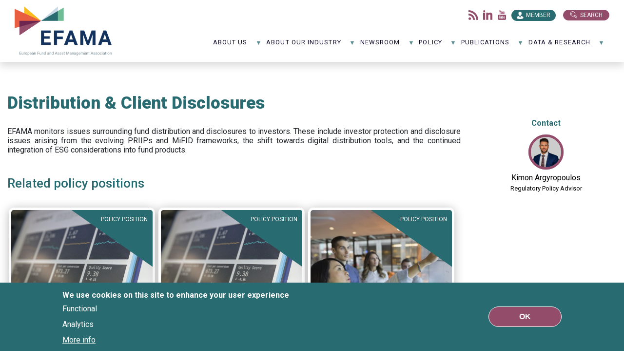

--- FILE ---
content_type: image/svg+xml
request_url: https://www.efama.org/themes/custom/efama_theme/logo.svg
body_size: 60015
content:
<svg xmlns="http://www.w3.org/2000/svg" xmlns:xlink="http://www.w3.org/1999/xlink" width="198" height="100" viewBox="0 0 198 100">
  <image width="197.059" height="100" x="60" y="22" fill="none" fill-rule="evenodd" transform="translate(-60 -22)" xlink:href="[data-uri]"/>
</svg>


--- FILE ---
content_type: image/svg+xml
request_url: https://www.efama.org/themes/custom/efama_theme/images/icon-triple-arrow-right-slider.svg
body_size: 1350
content:
<svg xmlns="http://www.w3.org/2000/svg" xmlns:xlink="http://www.w3.org/1999/xlink" width="22" height="19" viewBox="0 0 22 19">
  <defs>
    <path id="icon-triple-arrow-right-slider-a" d="M1396.72,1849.6 L1402.36,1858.6 L1396.72,1867.6 L1396,1867.04 L1401.2,1858.6 L1396,1850.16 L1396.72,1849.6 Z M1404.72,1849.6 L1410.36,1858.6 L1404.72,1867.6 L1404,1867.04 L1409.2,1858.6 L1404,1850.16 L1404.72,1849.6 Z M1411.72,1849.6 L1417.36,1858.6 L1411.72,1867.6 L1411,1867.04 L1416.2,1858.6 L1411,1850.16 L1411.72,1849.6 Z"/>
    <filter id="icon-triple-arrow-right-slider-b" width="109.4%" height="111.1%" x="-4.7%" y="-5.6%" filterUnits="objectBoundingBox">
      <feGaussianBlur in="SourceAlpha" result="shadowBlurInner1" stdDeviation=".5"/>
      <feOffset dy="1" in="shadowBlurInner1" result="shadowOffsetInner1"/>
      <feComposite in="shadowOffsetInner1" in2="SourceAlpha" k2="-1" k3="1" operator="arithmetic" result="shadowInnerInner1"/>
      <feColorMatrix in="shadowInnerInner1" values="0 0 0 0 0   0 0 0 0 0   0 0 0 0 0  0 0 0 0.422585227 0"/>
    </filter>
  </defs>
  <g fill="none" fill-rule="evenodd" transform="translate(-1396 -1849)">
    <use fill="#944C6B" xlink:href="#icon-triple-arrow-right-slider-a"/>
    <use fill="#000" filter="url(#icon-triple-arrow-right-slider-b)" xlink:href="#icon-triple-arrow-right-slider-a"/>
  </g>
</svg>
